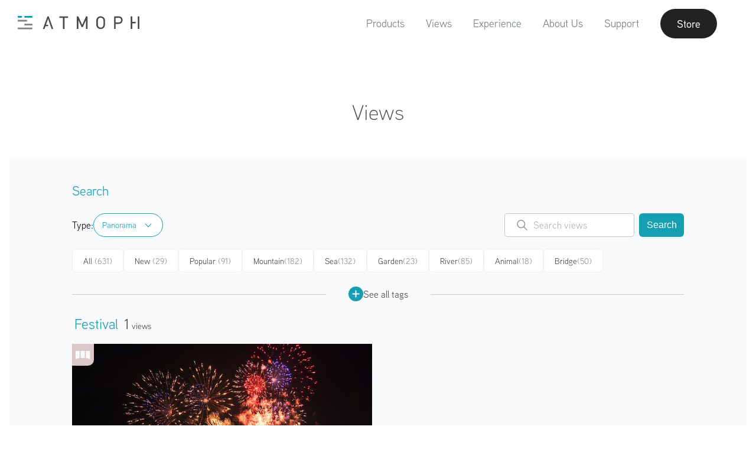

--- FILE ---
content_type: image/svg+xml
request_url: https://webres-atmoph.global.ssl.fastly.net/assets/images/icon/panorama.svg
body_size: 374
content:
<svg id="グループ_282" data-name="グループ 282" xmlns="http://www.w3.org/2000/svg" width="37.033" height="37.033" viewBox="0 0 37.033 37.033">
  <path id="パス_181" data-name="パス 181" d="M0,0V37.033H26.96A10.073,10.073,0,0,0,37.033,26.96V0Z" fill="#dcc8c8"/>
  <path id="パス_182" data-name="パス 182" d="M15.956,30.568,9.2,32.532V18.64h6.756Z" transform="translate(-3.275 -6.635)" fill="#fafafa"/>
  <rect id="長方形_161" data-name="長方形 161" width="6.756" height="11.928" transform="translate(14.762 12.011)" fill="#fafafa"/>
  <path id="パス_183" data-name="パス 183" d="M43.406,32.532,36.65,30.568V18.64h6.756Z" transform="translate(-13.046 -6.635)" fill="#fafafa"/>
</svg>


--- FILE ---
content_type: image/svg+xml
request_url: https://webres-atmoph.global.ssl.fastly.net/assets/images/youtube_white_logo.svg
body_size: 424
content:
<?xml version="1.0" encoding="utf-8"?>
<!-- Generator: Adobe Illustrator 25.0.1, SVG Export Plug-In . SVG Version: 6.00 Build 0)  -->
<svg version="1.1" id="Logo" xmlns="http://www.w3.org/2000/svg" xmlns:xlink="http://www.w3.org/1999/xlink" x="0px" y="0px"
	 viewBox="0 0 50 50" style="enable-background:new 0 0 50 50;" xml:space="preserve">
<style type="text/css">
	.st0{fill:#FFFFFF;}
</style>
<path class="st0" d="M34.2,17.4c-4.3-0.3-14-0.3-18.3,0c-4.7,0.3-5.2,3.1-5.3,10.6c0,7.4,0.6,10.3,5.3,10.6c4.3,0.3,14,0.3,18.3,0
	c4.7-0.3,5.2-3.1,5.3-10.6C39.4,20.6,38.8,17.7,34.2,17.4z M21.4,32.8v-9.6L31,28L21.4,32.8z"/>
</svg>
